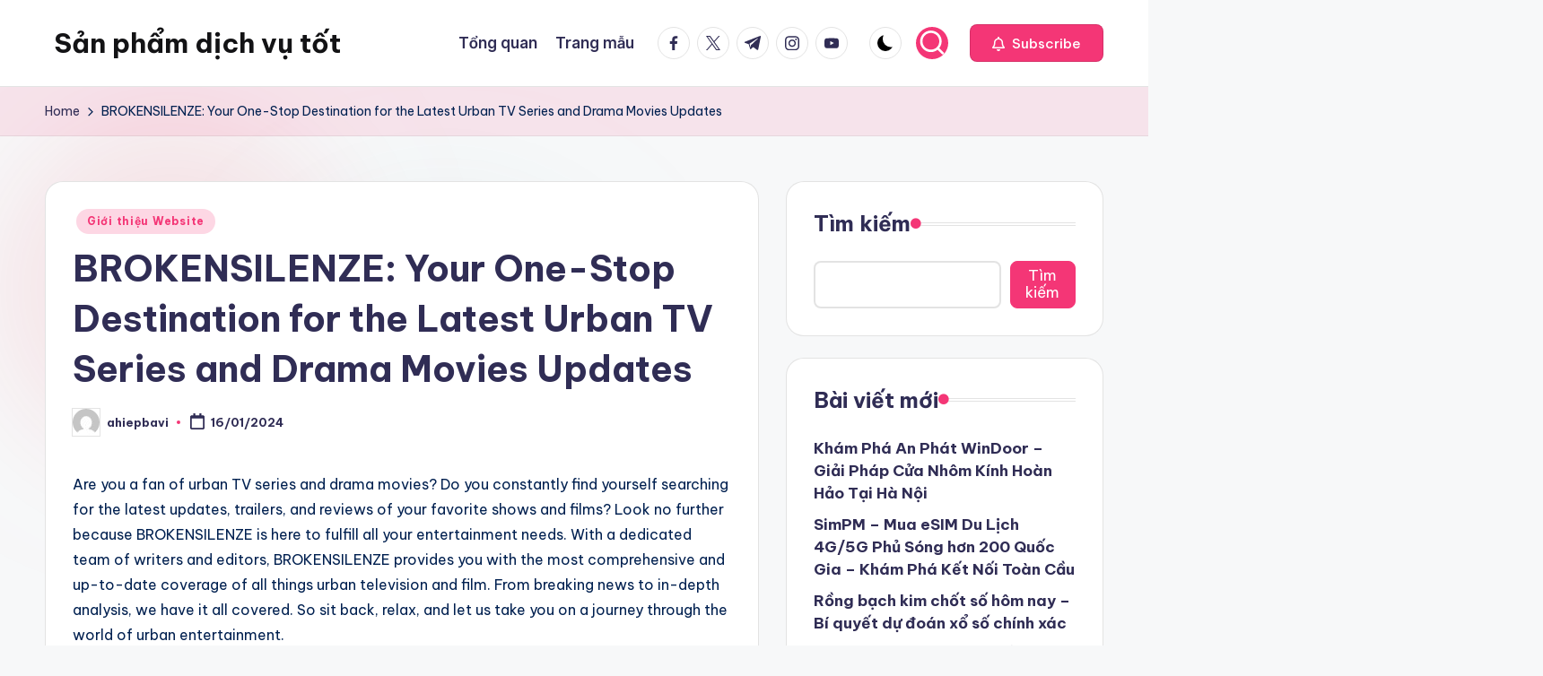

--- FILE ---
content_type: text/css
request_url: https://sanphamdichvutot.com/wp-content/plugins/luotxem/pvc-styles.css?ver=1.5
body_size: -244
content:
.post-views {
        display: inline-flex;
        align-items: center;
        color: #666;
        font-size: 14px;
        margin-top: 10px;
        float: right;
    }
    .entry-header,
    .entry-content {
        display: flex;
        flex-wrap: wrap;
        align-items: center;
    }